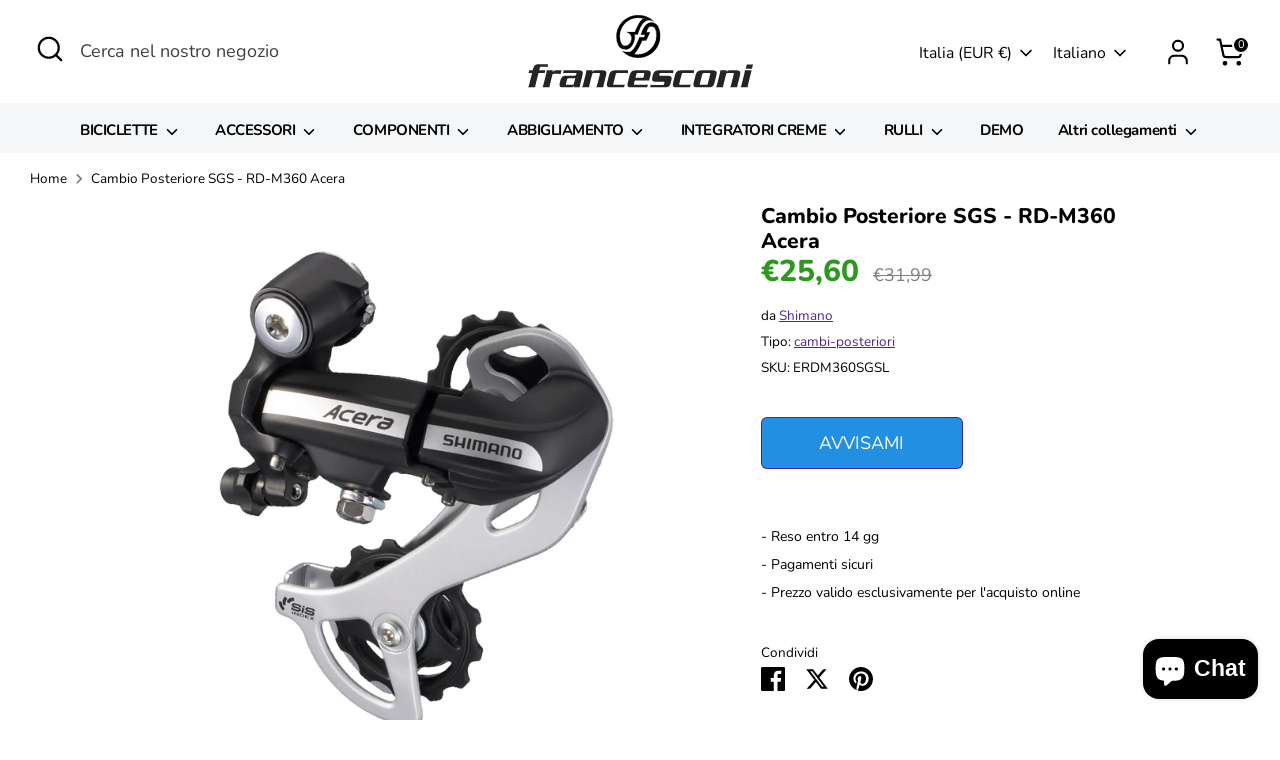

--- FILE ---
content_type: image/svg+xml
request_url: https://www.francesconibike.com/cdn/shop/files/Logo_Francesconi_vettoriale_aa30a17b-b6d9-4376-b4dc-f18e5309b229_450x.svg?v=1762362412
body_size: 2244
content:
<svg viewBox="0 0 1062.13037 346.66302" xmlns="http://www.w3.org/2000/svg"><defs><style>.cls-1{fill:none;stroke:#000;stroke-linecap:round;stroke-linejoin:round;}.cls-2{fill:#242424;}</style></defs><g data-name="Livello 1" id="Livello_1"><path transform="translate(-83.6499 -183.46979)" d="M584.172,369.852a85.5965,85.5965,0,0,0,19.2084,2.17618c46.86041,0,85.03788-42.47178,86.583-84.92909h0c3.199-21.34109-1.7627-32.708-1.7627-32.708-5.67258-16.21981-18.93276-16.85814-22.34211-16.74934a4.6318,4.6318,0,0,0-.8197.058c-17.24262,0-21.711,28.05821-21.711,28.05821H659.787l-18.00427,39.43241H623.24163C623.1329,305.19047,603.46744,353.625,584.172,369.852ZM696.122,236.1185c8.15341,14.62393,11.20734,31.736,11.20734,49.62417,0,56.48639-46.2801,102.28052-103.36859,102.28052a103.579,103.579,0,0,1-75.24508-32.15671c1.81349,1.06633,9.53169,4.61349,31.65617,4.61349,26.0126,0,48.97132-70.47924,48.97132-70.47924h22.34938l4.93266-12.61458H616.66957s14.30474-57.78486,47.15058-57.78486c0,0,21.03641-1.80622,31.823,15.79181Z"></path><path transform="translate(-83.6499 -183.46979)" d="M688.21514,254.41292s4.96171,11.36693,1.7627,32.708h0c.04352-.89224.058-1.79172.058-2.684,0-31.86653-7.7182-46.76612-24.14834-46.76612h0C669.28243,237.52576,682.54256,238.16409,688.21514,254.41292Z"></path><path transform="translate(-83.6499 -183.46979)" d="M677.74046,214.13182a56.0309,56.0309,0,0,0-25.07687-5.85393,16.4087,16.4087,0,0,0-5.43319.65285v-.12333a83.20262,83.20262,0,0,0-17.50375-7.97933,85.48064,85.48064,0,0,0-26.3173-4.04045c-47.876,0-86.64826,39.222-86.64826,87.613a89.40452,89.40452,0,0,0,3.83733,26.11417c4.62408,15.21619,13.27811,26.85543,25.17932,37.40419v.07254c-26.04163-.21037-34.36154-16.80674-34.36154-16.80674a93.65814,93.65814,0,0,1-10.51938-44.93437c0-56.4864,46.2801-102.2805,103.36858-102.2805A104.14483,104.14483,0,0,1,677.74046,214.13182Z"></path><path transform="translate(-83.6499 -183.46979)" d="M647.20145,208.80743v.12333c-9.713,2.53162-30.50279,14.29026-45.25006,67.244h-15.313s.79791,9.93064.76891,16.169c-.07978,16.46644-14.10081,55.75659-41.35385,55.67681h-.27565v-.07254c-11.90075-10.55365-20.55241-22.19805-25.172-37.41867h.06528c5.07776,16.14727,12.0633,20.12241,22.21881,20.12967,16.36488,0,29.61783-16.82914,29.61783-37.72046s-23.58981-28.0147-23.58981-28.0147h39.563s22.66128-62.20976,41.23139-64.00148v-.06528A83.20225,83.20225,0,0,1,647.20145,208.80743Z"></path><path transform="translate(-83.6499 -183.46979)" d="M511.37992,331.18479c-7.569-14.01171-10.60448-28.92633-10.48314-44.93436,0-56.48639,46.2801-102.28049,103.36858-102.28049a104.14488,104.14488,0,0,1,73.4751,30.16188" class="cls-1"></path><path transform="translate(-83.6499 -183.46979)" d="M696.122,236.1185c8.15342,14.62393,11.20734,31.736,11.20734,49.62417,0,56.48639-46.2801,102.28052-103.36858,102.28052a103.579,103.579,0,0,1-75.24508-32.15671" class="cls-1"></path><path transform="translate(-83.6499 -183.46979)" d="M545.77774,347.919c-11.90075-10.55365-20.55241-22.198-25.172-37.41866a89.40453,89.40453,0,0,1-3.83734-26.11417c0-48.391,38.794-87.613,86.64825-87.613a85.48073,85.48073,0,0,1,26.3173,4.04045,83.20308,83.20308,0,0,1,17.50375,7.97933" class="cls-1"></path><path transform="translate(-83.6499 -183.46979)" d="M665.873,237.64183c16.43018,0,24.14833,14.89959,24.14833,46.76612,0,.89224,0,1.79172-.058,2.684-1.54509,42.45728-39.72256,84.92909-86.583,84.92909a85.82835,85.82835,0,0,1-42.92152-11.483" class="cls-1"></path><path transform="translate(-83.6499 -183.46979)" d="M520.63473,310.4786c5.07775,16.14726,12.0633,20.12241,22.21881,20.12967,16.3649,0,29.61781-16.82914,29.61781-37.72047s-23.58982-28.01469-23.58982-28.01469h39.563s22.66129-62.20976,41.23139-64.00148" class="cls-1"></path><path transform="translate(-83.6499 -183.46979)" d="M677.74046,214.13182a56.0309,56.0309,0,0,0-25.07687-5.85393,16.4087,16.4087,0,0,0-5.43319.65285c-9.742,2.53161-30.53183,14.29026-45.279,67.244H586.6383s.79792,9.93064.76892,16.169c-.07978,16.46644-14.10081,55.75659-41.35385,55.67681h-.27566c-26.04162-.21037-34.69368-17.4123-34.69368-17.4123" class="cls-1"></path><path transform="translate(-83.6499 -183.46979)" d="M528.54151,355.76489l.17409.10156c1.81348,1.06633,9.53168,4.6135,31.65619,4.6135,26.0126,0,48.97132-70.47924,48.97132-70.47924h22.34938l4.93266-12.61461H616.66957s14.30474-57.78485,47.15058-57.78485c0,0,21.03641-1.80622,31.823,15.79181" class="cls-1"></path><path transform="translate(-83.6499 -183.46979)" d="M528.54156,355.76493" class="cls-1"></path><path transform="translate(-83.6499 -183.46979)" d="M584.16469,369.8593h0c19.29545-16.22705,38.9609-64.63257,39.06968-64.63257h18.54106l18.0188-39.46866H643.34231s4.4684-28.02922,21.711-28.02922c0,0,.29017-.03626.8197-.058,3.40936-.10881,16.68405.52954,22.34211,16.74933,0,0,4.96171,11.36693,1.7627,32.708" class="cls-1"></path><path transform="translate(-83.6499 -183.46979)" d="M658.57557,220.11632s48.75372-12.368,48.75372,65.62635" class="cls-1"></path></g><g data-name="Livello 3" id="Livello_3"><path transform="translate(-83.6499 -183.46979)" d="M89.43164,447.88184h16.4502l1.91748-7.7002c3.7915-15.22559,12.14111-22.05029,26.1416-22.05029h43.75049l-1.03614,13.99951a49.29979,49.29979,0,0,0-9.36377-1.04981H145.76611c-4.0249,0-5.64257,1.5752-6.73193,5.9502l-2.70166,10.85059h29.05029l-3.05029,12.25H133.28174l-12.812,51.45019c-2.44043,9.80078-2.96094,14.70117-2.86963,18.55078H83.6499c2.0083-3.84961,3.92871-8.75,6.36914-18.55078l12.8125-51.45019H86.38086Z" class="cls-2"></path><path transform="translate(-83.6499 -183.46979)" d="M236.9751,466.082c-5.16358-1.05078-8.66455-1.75-20.38965-1.75H205.03516c-3.3252,0-5.64209,1.57422-6.33936,4.375L188.019,511.582c-2.44043,9.80078-2.96093,14.70117-2.86963,18.55078H151.19873c2.00879-3.84961,3.9292-8.75,6.36963-18.55078l11.24316-45.15039c2.44043-9.7998,2.96094-14.70019,2.86963-18.5498h29.22559l-.99756,8.9248h.3501c2.53076-6.65039,6.94726-8.9248,16.39746-8.9248h24.85058Z" class="cls-2"></path><path transform="translate(-83.6499 -183.46979)" d="M330.81738,511.582c-2.44043,9.80078-2.96093,14.70117-2.86963,18.55078H299.77246l.73535-8.57519h-.3501c-4.28125,6.65039-7.73535,8.57519-13.86035,8.57519H248.49658c-14.35058,0-19.16894-5.95019-13.54687-28.52539,5.62158-22.57519,13.40332-28.52539,27.75341-28.52539h42.876c2.79981,0,4.63623-1.0498,5.3335-3.85058l1.30761-5.25c.69727-2.79981-.61621-3.84961-3.4165-3.84961H262.95312a56.67633,56.67633,0,0,0-15.13623,1.75l5.41163-14h72.80127c14,0,18.95068,6.82421,15.15917,22.0498Zm-56.28857-25.5498c-4.02539,0-5.64258,1.57519-6.73193,5.95019l-4.79346,19.25c-1.08985,4.375-.25684,5.9502,3.76806,5.9502h26.95069c4.0249,0,5.64209-1.5752,6.73144-5.9502l6.27539-25.20019Z" class="cls-2"></path><path transform="translate(-83.6499 -183.46979)" d="M389.377,447.88184l-1.39209,8.39941h.3501c3.7124-6.47461,6.4668-8.39941,11.542-8.39941h37.45069c14.00048,0,18.95068,6.82421,15.15966,22.0498L442.11523,511.582c-2.44043,9.80078-2.96044,14.70117-2.86914,18.55078H405.29541c2.00879-3.84961,3.92871-8.75,6.36914-18.55078l11.15625-44.80078c1.08984-4.375.25684-5.94922-3.76807-5.94922H393.15234c-4.02539,0-5.64257,1.57422-6.73193,5.94922L375.26416,511.582c-2.44043,9.80078-2.96094,14.70117-2.86963,18.55078H338.44434c2.00878-3.84961,3.92871-8.75,6.36914-18.55078l11.24365-45.15039c2.44043-9.7998,2.96045-14.70019,2.86914-18.5498Z" class="cls-2"></path><path transform="translate(-83.6499 -183.46979)" d="M504.45068,460.832c-4.02441,0-5.6416,1.57422-6.73144,5.94922L486.6499,511.23242c-1.08886,4.375-.25683,5.9502,3.76856,5.9502h41.126a57.67123,57.67123,0,0,0,9.88672-1.04981l-5.93652,14H472.14355c-14.00048,0-18.95068-6.82519-15.15966-22.05078l9.50049-38.15039c3.7915-15.22559,12.14111-22.0498,26.14111-22.0498h63.35156l-1.03613,14a49.30454,49.30454,0,0,0-9.36426-1.04981Z" class="cls-2"></path><path transform="translate(-83.6499 -183.46979)" d="M587.61084,496.53223l-3.66016,14.70019c-1.08984,4.375-.25683,5.9502,3.76856,5.9502h53.02588a57.67123,57.67123,0,0,0,9.88672-1.04981l-5.93653,14H569.44385c-14,0-18.95117-6.82519-15.15918-22.05078l9.5-38.15039c3.791-15.22559,12.14062-22.0498,26.1416-22.0498h57.05127c14,0,18.95019,6.82421,15.15918,22.0498l-6.624,26.60059Zm40.67627-12.9502,4.18359-16.80078c1.08985-4.375.25684-5.94922-3.76855-5.94922H601.752c-4.02539,0-5.64257,1.57422-6.73291,5.94922L590.83545,483.582Z" class="cls-2"></path><path transform="translate(-83.6499 -183.46979)" d="M756.36914,511.75781q-4.57617,18.375-25.57617,18.375H660.792l1.25489-14.1748c4.50781,1.57422,8.2705,1.9248,19.4707,1.9248h37.10058c4.02539,0,6.99805-2.10058,7.82618-5.42578l1.13281-4.5498c.82812-3.3252-1.09863-5.42481-5.124-5.42481H683.77734c-12.59961,0-16.93847-7.1748-13.14648-22.40039l2.4834-9.97558c3.792-15.22461,11.66015-22.22461,24.25976-22.22461h72.627l-1.25489,14.1748c-4.50781-1.57519-8.27148-1.9248-19.47168-1.9248h-38.5c-3.67578,0-5.81738,1.57519-6.6455,4.89941l-.959,3.85059c-.82812,3.32519.53028,4.90039,4.20508,4.90039h37.4502q21.00146,0,16.4248,18.375Z" class="cls-2"></path><path transform="translate(-83.6499 -183.46979)" d="M815.77246,460.832c-4.02539,0-5.64258,1.57422-6.73144,5.94922l-11.06934,44.45117c-1.08984,4.375-.25684,5.9502,3.76855,5.9502h41.125a57.67123,57.67123,0,0,0,9.88672-1.04981l-5.93652,14H783.46484c-14,0-18.95117-6.82519-15.15918-22.05078l9.5-38.15039c3.791-15.22559,12.14063-22.0498,26.14161-22.0498h63.35058l-1.03613,14a49.29521,49.29521,0,0,0-9.36328-1.04981Z" class="cls-2"></path><path transform="translate(-83.6499 -183.46979)" d="M880.76465,530.13281c-14,0-18.95117-6.82519-15.15918-22.05078l9.5-38.15039c3.791-15.22559,12.14062-22.0498,26.1416-22.0498h57.05078c14,0,18.9502,6.82421,15.15918,22.0498l-9.5,38.15039c-3.792,15.22559-12.1416,22.05078-26.1416,22.05078Zm45.22558-12.95019c4.02539,0,5.64258-1.5752,6.73145-5.9502L943.791,466.78125c1.08984-4.375.25683-5.94922-3.76856-5.94922H913.07227c-4.02539,0-5.64258,1.57422-6.73243,5.94922l-11.06836,44.45117c-1.08984,4.375-.25683,5.9502,3.76856,5.9502Z" class="cls-2"></path><path transform="translate(-83.6499 -183.46979)" d="M1021.64453,447.88184l-1.3916,8.39941h.35059c3.71191-6.47461,6.46679-8.39941,11.542-8.39941h37.45019c14,0,18.95118,6.82421,15.15918,22.0498L1074.38379,511.582c-2.44043,9.80078-2.96094,14.70117-2.87012,18.55078h-33.95019c2.00879-3.84961,3.92871-8.75,6.36914-18.55078l11.15625-44.80078c1.08984-4.375.25683-5.94922-3.76856-5.94922h-25.90039c-4.02441,0-5.6416,1.57422-6.73144,5.94922L1007.53223,511.582c-2.44043,9.80078-2.96094,14.70117-2.86914,18.55078H970.71191c2.00879-3.84961,3.92969-8.75,6.37012-18.55078l11.24317-45.15039c2.44042-9.7998,2.96093-14.70019,2.86914-18.5498Z" class="cls-2"></path><path transform="translate(-83.6499 -183.46979)" d="M1139.419,447.88184,1123.55664,511.582c-2.44043,9.80078-2.96094,14.70117-2.86914,18.55078h-33.95117c2.00879-3.84961,3.92969-8.75,6.37012-18.55078l11.24316-45.15039c2.44043-9.7998,2.96094-14.70019,2.86914-18.5498Zm6.36132-27.65039-4.88086,19.5996h-29.40136l4.88086-19.5996Z" class="cls-2"></path></g></svg>

--- FILE ---
content_type: text/javascript; charset=utf-8
request_url: https://www.francesconibike.com/products/cambio-post-7-8v-nero-sgs-rd-m360-acera.js
body_size: 283
content:
{"id":7940609900790,"title":"Cambio Posteriore SGS - RD-M360 Acera","handle":"cambio-post-7-8v-nero-sgs-rd-m360-acera","description":"\u003cp\u003eIl design Wide Link del cambio SHIMANO ACERA M360 offre una rigidità maggiore e una cambiata più precisa. \u003c\/p\u003e\u003cp\u003eCaratteristiche:\u003c\/p\u003e\u003cdiv class=\"container-details\"\u003e\u003cdiv id=\"description\" class=\"data item content\" data-role=\"content\"\u003e\u003cdiv class=\"product attribute description\"\u003e\u003cdiv class=\"value\"\u003e\n\u003cp\u003eCambio Acera RD-M360\u003c\/p\u003e\n\u003cp\u003eVelocità : 7\/8 V\u003c\/p\u003e\n\u003cp\u003ePeso circa 200 gr\u003c\/p\u003e\n\u003cp\u003eNero\u003c\/p\u003e\n\u003c\/div\u003e\u003c\/div\u003e\u003c\/div\u003e\u003c\/div\u003e","published_at":"2022-12-21T11:31:10+01:00","created_at":"2022-12-21T11:30:41+01:00","vendor":"Shimano","type":"cambi-posteriori","tags":["cambi-posteriori","componenti","outofstock","trasmissione"],"price":2560,"price_min":2560,"price_max":2560,"available":false,"price_varies":false,"compare_at_price":3199,"compare_at_price_min":3199,"compare_at_price_max":3199,"compare_at_price_varies":false,"variants":[{"id":44903294796022,"title":"Default Title","option1":"Default Title","option2":null,"option3":null,"sku":"ERDM360SGSL","requires_shipping":true,"taxable":true,"featured_image":null,"available":false,"name":"Cambio Posteriore SGS - RD-M360 Acera","public_title":null,"options":["Default Title"],"price":2560,"weight":5000,"compare_at_price":3199,"inventory_management":"shopify","barcode":"4524667245438","requires_selling_plan":false,"selling_plan_allocations":[]}],"images":["\/\/cdn.shopify.com\/s\/files\/1\/0662\/0400\/8694\/products\/38fc8f52-ad85-4c71-9628-d14b98cdf61f.png?v=1676366031"],"featured_image":"\/\/cdn.shopify.com\/s\/files\/1\/0662\/0400\/8694\/products\/38fc8f52-ad85-4c71-9628-d14b98cdf61f.png?v=1676366031","options":[{"name":"Title","position":1,"values":["Default Title"]}],"url":"\/products\/cambio-post-7-8v-nero-sgs-rd-m360-acera","media":[{"alt":null,"id":31204618240246,"position":1,"preview_image":{"aspect_ratio":1.0,"height":1280,"width":1280,"src":"https:\/\/cdn.shopify.com\/s\/files\/1\/0662\/0400\/8694\/products\/38fc8f52-ad85-4c71-9628-d14b98cdf61f.png?v=1676366031"},"aspect_ratio":1.0,"height":1280,"media_type":"image","src":"https:\/\/cdn.shopify.com\/s\/files\/1\/0662\/0400\/8694\/products\/38fc8f52-ad85-4c71-9628-d14b98cdf61f.png?v=1676366031","width":1280}],"requires_selling_plan":false,"selling_plan_groups":[]}

--- FILE ---
content_type: text/javascript
request_url: https://www.francesconibike.com/cdn/shop/t/7/compiled_assets/scripts.js?v=5163
body_size: -289
content:
(function(){var __sections__={};(function(){for(var i=0,s=document.getElementById("sections-script").getAttribute("data-sections").split(",");i<s.length;i++)__sections__[s[i]]=!0})(),function(){if(__sections__["product-recommendations"])try{var loadProductRecommendationsIntoSection=function(){var productRecommendationsSection=document.querySelector(".product-recommendations");if(productRecommendationsSection!==null){var requestUrl=productRecommendationsSection.dataset.url,request=new XMLHttpRequest;request.open("GET",requestUrl),request.onload=function(){if(request.status>=200&&request.status<300){var container=document.createElement("div");container.innerHTML=request.response,productRecommendationsSection.innerHTML=container.querySelector(".product-recommendations").innerHTML,theme.peekCarousel.init(productRecommendationsSection,$(".js-related-product-carousel",productRecommendationsSection),".productRecommendations",function(){return $(window).width()<768},!1)}},request.send()}};document.addEventListener("shopify:section:load",function(event){document.querySelector('[data-section-id="'+event.detail.sectionId+'"].product-recommendations')&&loadProductRecommendationsIntoSection()}),document.addEventListener("shopify:section:unload",function(event){document.querySelector('[data-section-id="'+event.detail.sectionId+'"].product-recommendations')&&theme.peekCarousel.destroy($(".product-recommendations",event.target),$(".js-related-product-carousel",event.target),".productRecommendations")}),document.addEventListener("DOMContentLoaded",function(event){loadProductRecommendationsIntoSection()})}catch(e){console.error(e)}}()})();
//# sourceMappingURL=/cdn/shop/t/7/compiled_assets/scripts.js.map?v=5163
